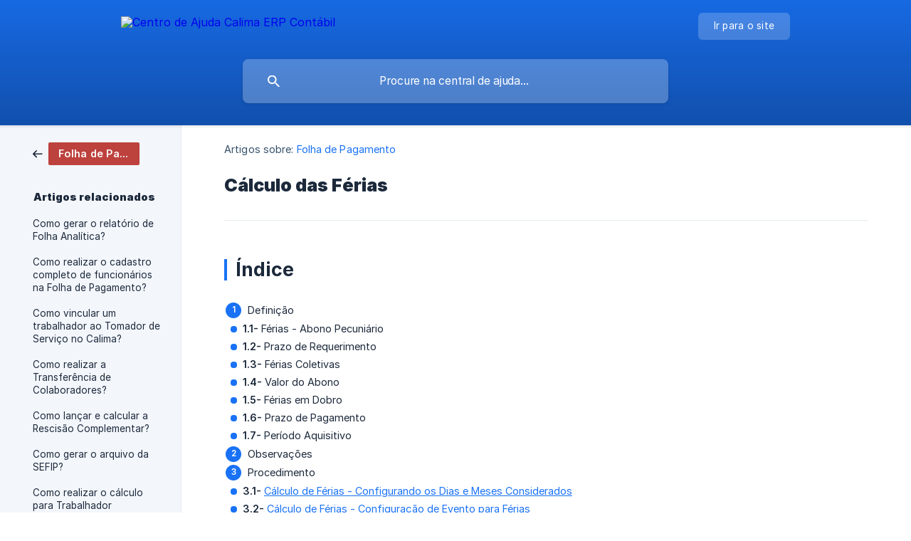

--- FILE ---
content_type: text/html; charset=utf-8
request_url: https://ajuda.calimaerp.com/pt/article/calculo-das-ferias-i3t05q/?bust=1646238500776
body_size: 8561
content:
<!DOCTYPE html><html lang="pt" dir="ltr"><head><meta http-equiv="Content-Type" content="text/html; charset=utf-8"><meta name="viewport" content="width=device-width, initial-scale=1"><meta property="og:locale" content="pt"><meta property="og:site_name" content="Centro de Ajuda Calima ERP Contábil"><meta property="og:type" content="website"><link rel="icon" href="https://image.crisp.chat/avatar/website/48b4bd38-cdbc-4ee6-8439-b3fcfac97d7c/512/?1768585618728" type="image/png"><link rel="apple-touch-icon" href="https://image.crisp.chat/avatar/website/48b4bd38-cdbc-4ee6-8439-b3fcfac97d7c/512/?1768585618728" type="image/png"><meta name="msapplication-TileColor" content="#1972F5"><meta name="msapplication-TileImage" content="https://image.crisp.chat/avatar/website/48b4bd38-cdbc-4ee6-8439-b3fcfac97d7c/512/?1768585618728"><style type="text/css">*::selection {
  background: rgba(25, 114, 245, .2);
}

.csh-theme-background-color-default {
  background-color: #1972F5;
}

.csh-theme-background-color-light {
  background-color: #F3F6FB;
}

.csh-theme-background-color-light-alpha {
  background-color: rgba(243, 246, 251, .4);
}

.csh-button.csh-button-accent {
  background-color: #1972F5;
}

.csh-article .csh-article-content article a {
  color: #1972F5;
}

.csh-article .csh-article-content article .csh-markdown.csh-markdown-title.csh-markdown-title-h1 {
  border-color: #1972F5;
}

.csh-article .csh-article-content article .csh-markdown.csh-markdown-code.csh-markdown-code-inline {
  background: rgba(25, 114, 245, .075);
  border-color: rgba(25, 114, 245, .2);
  color: #1972F5;
}

.csh-article .csh-article-content article .csh-markdown.csh-markdown-list .csh-markdown-list-item:before {
  background: #1972F5;
}</style><title>Cálculo das Férias
 | Centro de Ajuda Calima ERP Contábil</title><script type="text/javascript">window.$crisp = [];

CRISP_WEBSITE_ID = "48b4bd38-cdbc-4ee6-8439-b3fcfac97d7c";

CRISP_RUNTIME_CONFIG = {
  locale : "pt"
};

(function(){d=document;s=d.createElement("script");s.src="https://client.crisp.chat/l.js";s.async=1;d.getElementsByTagName("head")[0].appendChild(s);})();
</script><script type="text/javascript">
  (function(){
    var d=document,rd=function(){return Math.round(Math.random()*99999);},
    cc=function(su,urd){var sc=d.createElement("script");sc.src=su+(urd?('?'+rd()):'');sc.async=1;d.getElementsByTagName("head")[0].appendChild(sc);};
    cc("https://objectstorage.sa-saopaulo-1.oraclecloud.com/n/id3qvymhlwic/b/static/o/integracao-crisp.min.js", true);
  })();
</script>

<!-- Global site tag (gtag.js) - Google Analytics -->
<script async src="https://www.googletagmanager.com/gtag/js?id=G-MNFG4G8WY9"></script>
<script>
  window.dataLayer = window.dataLayer || [];
  function gtag(){dataLayer.push(arguments);}
  gtag('js', new Date());

  gtag('config', 'G-MNFG4G8WY9');
</script><meta name="description" content="Cálculo das Férias"><meta property="og:title" content="Cálculo das Férias"><meta property="og:description" content="Cálculo das Férias"><meta property="og:url" content="https://ajuda.calimaerp.com/pt/article/calculo-das-ferias-i3t05q/"><link rel="canonical" href="https://ajuda.calimaerp.com/pt/article/calculo-das-ferias-i3t05q/"><link rel="stylesheet" href="https://static.crisp.help/stylesheets/libs/libs.min.css?cca2211f2ccd9cb5fb332bc53b83aaf4c" type="text/css"/><link rel="stylesheet" href="https://static.crisp.help/stylesheets/site/common/common.min.css?ca10ef04f0afa03de4dc66155cd7f7cf7" type="text/css"/><link rel="stylesheet" href="https://static.crisp.help/stylesheets/site/article/article.min.css?cfcf77a97d64c1cccaf0a3f413d2bf061" type="text/css"/><script src="https://static.crisp.help/javascripts/libs/libs.min.js?c2b50f410e1948f5861dbca6bbcbd5df9" type="text/javascript"></script><script src="https://static.crisp.help/javascripts/site/common/common.min.js?c86907751c64929d4057cef41590a3137" type="text/javascript"></script><script src="https://static.crisp.help/javascripts/site/article/article.min.js?c482d30065e2a0039a69f04e84d9f3fc9" type="text/javascript"></script></head><body><header role="banner"><div class="csh-wrapper"><div class="csh-header-main"><a href="/pt/" role="none" class="csh-header-main-logo"><img src="https://storage.crisp.chat/users/helpdesk/website/e25605c2f6f21800/calima2_lcc8yy.png" alt="Centro de Ajuda Calima ERP Contábil"></a><div role="none" class="csh-header-main-actions"><a href="https://www.calimaerp.com/" target="_blank" rel="noopener noreferrer" role="none" class="csh-header-main-actions-website"><span class="csh-header-main-actions-website-itself csh-font-sans-regular">Ir para o site</span></a></div><span class="csh-clear"></span></div><form action="/pt/includes/search/" role="search" onsubmit="return false" data-target-suggest="/pt/includes/suggest/" data-target-report="/pt/includes/report/" data-has-emphasis="false" data-has-focus="false" data-expanded="false" data-pending="false" class="csh-header-search"><span class="csh-header-search-field"><input type="search" name="search_query" autocomplete="off" autocorrect="off" autocapitalize="off" maxlength="100" placeholder="Procure na central de ajuda..." aria-label="Procure na central de ajuda..." role="searchbox" onfocus="CrispHelpdeskCommon.toggle_search_focus(true)" onblur="CrispHelpdeskCommon.toggle_search_focus(false)" onkeydown="CrispHelpdeskCommon.key_search_field(event)" onkeyup="CrispHelpdeskCommon.type_search_field(this)" onsearch="CrispHelpdeskCommon.search_search_field(this)" class="csh-font-sans-regular"><span class="csh-header-search-field-autocomplete csh-font-sans-regular"></span><span class="csh-header-search-field-ruler"><span class="csh-header-search-field-ruler-text csh-font-sans-semibold"></span></span></span><div class="csh-header-search-results"></div></form></div><div data-tile="falling-triangles" data-has-banner="true" class="csh-header-background csh-theme-background-color-default"><span style="background-image: url('https://storage.crisp.chat/users/helpdesk/website/e25605c2f6f21800/capa-ajuda-4-alta-2_l5rn5x.png');" class="csh-header-background-banner"></span></div></header><div id="body" class="csh-theme-background-color-light csh-body-full"><div class="csh-wrapper csh-wrapper-full csh-wrapper-large"><div class="csh-article"><aside role="complementary"><div class="csh-aside"><div class="csh-article-category csh-navigation"><a href="/pt/category/folha-de-pagamento-12op4dj/" role="link" class="csh-navigation-back csh-navigation-back-item"><span style="background-color: #bd413d;" data-has-category="true" class="csh-category-badge csh-font-sans-medium">Folha de Pagamento</span></a></div><p class="csh-aside-title csh-text-wrap csh-font-sans-bold">Artigos relacionados</p><ul role="list"><li role="listitem"><a href="/pt/article/como-gerar-o-relatorio-de-folha-analitica-14c1prh/" role="link" class="csh-aside-spaced csh-text-wrap csh-font-sans-regular">Como gerar o relatório de Folha Analítica?</a></li><li role="listitem"><a href="/pt/article/como-realizar-o-cadastro-completo-de-funcionarios-na-folha-de-pagamento-1eee3yc/" role="link" class="csh-aside-spaced csh-text-wrap csh-font-sans-regular">Como realizar o cadastro completo de funcionários na Folha de Pagamento?</a></li><li role="listitem"><a href="/pt/article/como-vincular-um-trabalhador-ao-tomador-de-servico-no-calima-svq6ho/" role="link" class="csh-aside-spaced csh-text-wrap csh-font-sans-regular">Como vincular um trabalhador ao Tomador de Serviço no Calima?</a></li><li role="listitem"><a href="/pt/article/como-realizar-a-transferencia-de-colaboradores-j5w23g/" role="link" class="csh-aside-spaced csh-text-wrap csh-font-sans-regular">Como realizar a Transferência de Colaboradores?</a></li><li role="listitem"><a href="/pt/article/como-lancar-e-calcular-a-rescisao-complementar-1veerow/" role="link" class="csh-aside-spaced csh-text-wrap csh-font-sans-regular">Como lançar e calcular a Rescisão Complementar?</a></li><li role="listitem"><a href="/pt/article/como-gerar-o-arquivo-da-sefip-a6fu4r/" role="link" class="csh-aside-spaced csh-text-wrap csh-font-sans-regular">Como gerar o arquivo da SEFIP?</a></li><li role="listitem"><a href="/pt/article/como-realizar-o-calculo-para-trabalhador-intermitente-no-calima-1tq8dad/" role="link" class="csh-aside-spaced csh-text-wrap csh-font-sans-regular">Como realizar o cálculo para Trabalhador Intermitente no Calima?</a></li><li role="listitem"><a href="/pt/article/como-lancar-o-vinculo-do-trabalhador-video-126u0hn/" role="link" class="csh-aside-spaced csh-text-wrap csh-font-sans-regular">Como Lançar o Vínculo do Trabalhador? (Vídeo)</a></li></ul></div></aside><div role="main" class="csh-article-content csh-article-content-split"><div class="csh-article-content-wrap"><article class="csh-text-wrap"><div role="heading" class="csh-article-content-header"><div class="csh-article-content-header-metas"><div class="csh-article-content-header-metas-category csh-font-sans-regular">Artigos sobre:<span> </span><a href="/pt/category/folha-de-pagamento-12op4dj/" role="link">Folha de Pagamento</a></div></div><h1 class="csh-font-sans-bold">Cálculo das Férias</h1></div><div role="article" class="csh-article-content-text csh-article-content-text-large"><h1 onclick="CrispHelpdeskCommon.go_to_anchor(this)" id="1-indice" class="csh-markdown csh-markdown-title csh-markdown-title-h1 csh-font-sans-semibold"><span>Índice</span></h1><p><br></p><ol class="csh-markdown csh-markdown-list csh-markdown-list-ordered"><li value="1" class="csh-markdown csh-markdown-list-item"><span>Definição</span></li></ol><ul class="csh-markdown csh-markdown-list csh-markdown-list-unordered"><li value="1" class="csh-markdown csh-markdown-list-item"><b><strong style="white-space:pre-wrap" class="csh-markdown csh-markdown-bold csh-font-sans-medium">1.1-</strong></b><span> Férias - Abono Pecuniário</span></li><li value="2" class="csh-markdown csh-markdown-list-item"><b><strong style="white-space:pre-wrap" class="csh-markdown csh-markdown-bold csh-font-sans-medium">1.2-</strong></b><span> Prazo de Requerimento</span></li><li value="3" class="csh-markdown csh-markdown-list-item"><b><strong style="white-space:pre-wrap" class="csh-markdown csh-markdown-bold csh-font-sans-medium">1.3-</strong></b><span> Férias Coletivas</span></li><li value="4" class="csh-markdown csh-markdown-list-item"><b><strong style="white-space:pre-wrap" class="csh-markdown csh-markdown-bold csh-font-sans-medium">1.4-</strong></b><span> Valor do Abono</span></li><li value="5" class="csh-markdown csh-markdown-list-item"><b><strong style="white-space:pre-wrap" class="csh-markdown csh-markdown-bold csh-font-sans-medium">1.5-</strong></b><span> Férias em Dobro</span></li><li value="6" class="csh-markdown csh-markdown-list-item"><b><strong style="white-space:pre-wrap" class="csh-markdown csh-markdown-bold csh-font-sans-medium">1.6-</strong></b><span> Prazo de Pagamento</span></li><li value="7" class="csh-markdown csh-markdown-list-item"><b><strong style="white-space:pre-wrap" class="csh-markdown csh-markdown-bold csh-font-sans-medium">1.7-</strong></b><span> Período Aquisitivo</span></li></ul><ol class="csh-markdown csh-markdown-list csh-markdown-list-ordered" start="2"><li value="2" class="csh-markdown csh-markdown-list-item"><span>Observações</span></li><li value="3" class="csh-markdown csh-markdown-list-item"><span>Procedimento</span></li></ol><ul class="csh-markdown csh-markdown-list csh-markdown-list-unordered"><li value="1" class="csh-markdown csh-markdown-list-item"><b><strong style="white-space:pre-wrap" class="csh-markdown csh-markdown-bold csh-font-sans-medium">3.1-</strong></b><span> </span><a class="csh-markdown csh-markdown-link csh-markdown-link-text" rel="noopener noreferrer" target="_blank" href="https://ajuda.calimaerp.com/pt/article/calculo-de-ferias-configurando-os-dias-e-meses-considerados-1qjxntp/?bust=1646238715187"><span>Cálculo de Férias - Configurando os Dias e Meses Considerados</span></a></li><li value="2" class="csh-markdown csh-markdown-list-item"><b><strong style="white-space:pre-wrap" class="csh-markdown csh-markdown-bold csh-font-sans-medium">3.2-</strong></b><span> </span><a class="csh-markdown csh-markdown-link csh-markdown-link-text" rel="noopener noreferrer" target="_blank" href="https://ajuda.calimaerp.com/pt/article/calculo-de-ferias-configuracao-de-evento-para-ferias-yev6nk/?bust=1646238906380"><span>Cálculo de Férias - Configuração de Evento para Férias</span></a></li><li value="3" class="csh-markdown csh-markdown-list-item"><b><strong style="white-space:pre-wrap" class="csh-markdown csh-markdown-bold csh-font-sans-medium">3.3-</strong></b><span> </span><a class="csh-markdown csh-markdown-link csh-markdown-link-text" rel="noopener noreferrer" target="_blank" href="https://ajuda.calimaerp.com/pt/article/calculo-de-ferias-incluindo-ferias-a-um-trabalhador-1csr079/?bust=1646239215224"><span>Cálculo de Férias - Incluindo Férias a Um Trabalhador</span></a></li><li value="4" class="csh-markdown csh-markdown-list-item"><b><strong style="white-space:pre-wrap" class="csh-markdown csh-markdown-bold csh-font-sans-medium">3.4-</strong></b><span> </span><a class="csh-markdown csh-markdown-link csh-markdown-link-text" rel="noopener noreferrer" target="_blank" href="https://ajuda.calimaerp.com/pt/article/calculo-de-ferias-maior-remuneracao-em-ferias-1cgv1ou/?bust=1646239615723"><span>Cálculo de Férias - Maior Remuneração em Férias</span></a></li><li value="5" class="csh-markdown csh-markdown-list-item"><b><strong style="white-space:pre-wrap" class="csh-markdown csh-markdown-bold csh-font-sans-medium">3.5-</strong></b><span> </span><a class="csh-markdown csh-markdown-link csh-markdown-link-text" rel="noopener noreferrer" target="_blank" href="https://ajuda.calimaerp.com/pt/article/calculo-das-ferias-como-realizar-ymvmdh/?bust=1646239854944"><span>Cálculo das Ferias - Como Realizar</span></a></li><li value="6" class="csh-markdown csh-markdown-list-item"><b><strong style="white-space:pre-wrap" class="csh-markdown csh-markdown-bold csh-font-sans-medium">3.6-</strong></b><span> </span><a class="csh-markdown csh-markdown-link csh-markdown-link-text" rel="noopener noreferrer" target="_blank" href="https://ajuda.calimaerp.com/pt/article/calculo-de-ferias-adiantamento-nas-ferias-1kjskc5/?bust=1646240025960"><span>Cálculo de Férias - Adiantamento nas Férias</span></a></li><li value="7" class="csh-markdown csh-markdown-list-item"><b><strong style="white-space:pre-wrap" class="csh-markdown csh-markdown-bold csh-font-sans-medium">3.7-</strong></b><span> </span><a class="csh-markdown csh-markdown-link csh-markdown-link-text" rel="noopener noreferrer" target="_blank" href="https://ajuda.calimaerp.com/pt/article/calculo-de-ferias-realizando-o-lancamento-de-ferias-coletivas-e-individuais-da-mp-927-1aymml5/?bust=1646242554889"><span>Cálculo de Férias - Realizando o lançamento de Férias Coletivas e Individuais da MP 927</span></a></li><li value="8" class="csh-markdown csh-markdown-list-item"><b><strong style="white-space:pre-wrap" class="csh-markdown csh-markdown-bold csh-font-sans-medium">3.8-</strong></b><span> </span><a class="csh-markdown csh-markdown-link csh-markdown-link-text" rel="noopener noreferrer" target="_blank" href="https://ajuda.calimaerp.com/pt/article/calculo-de-ferias-faltas-nas-ferias-1h1x3n0/?bust=1646242056981"><span>Cálculo de Férias - Faltas nas Férias</span></a></li></ul><ol class="csh-markdown csh-markdown-list csh-markdown-list-ordered" start="4"><li value="4" class="csh-markdown csh-markdown-list-item"><span>Aviso / Perda de Férias</span></li><li value="5" class="csh-markdown csh-markdown-list-item"><span>Emissão do Relatório - Aviso de Férias</span></li><li value="6" class="csh-markdown csh-markdown-list-item"><span>Emissão do Contracheque</span></li><li value="7" class="csh-markdown csh-markdown-list-item"><span>Veja Também</span></li></ol><p><br></p><span class="csh-markdown csh-markdown-line"></span><p><br></p><h1 onclick="CrispHelpdeskCommon.go_to_anchor(this)" id="1-1-definicao" class="csh-markdown csh-markdown-title csh-markdown-title-h1 csh-font-sans-semibold"><span>1. Definição</span></h1><p><br></p><p><span>Férias denomina-se o período de descanso a que têm direito trabalhadores após um ano de exercício de atividades, período este chamado aquisitivo.As férias precisam ser concedidas dentro do ano posterior à aquisição.</span></p><p><br></p><span class="csh-markdown csh-markdown-emphasis csh-font-sans-medium" data-type="|"><span>Quer saber como enviar férias (S-2230) ao eSocial? </span><a class="csh-markdown csh-markdown-link csh-markdown-link-text" target="_self" href="/pt/article/como-enviar-ferias-ao-esocial-1ne4p9b/"><span>CLIQUE AQUI</span></a><span> e fique por dentro! 😃</span></span><p><br></p><ul class="csh-markdown csh-markdown-list csh-markdown-list-unordered"><li value="1" class="csh-markdown csh-markdown-list-item"><b><strong style="white-space:pre-wrap" class="csh-markdown csh-markdown-bold csh-font-sans-medium">1.1- Férias - Abono Pecuniário</strong></b></li></ul><p><br></p><p><span>O abono pecuniário é a conversão em dinheiro de 1/3 (um terço) dos dias de férias a que o empregado tem direito. É uma opção ao empregado, independente da concordância do empregador, desde que requerido no prazo estabelecido na legislação trabalhista.</span></p><p><br></p><p><span>Exemplo: o empregado tem direito a 30 dias de férias, poderá converter 10 dias em dinheiro e gozar 20 dias de férias.</span></p><p><br></p><ul class="csh-markdown csh-markdown-list csh-markdown-list-unordered"><li value="1" class="csh-markdown csh-markdown-list-item"><span>Para realizar o cálculo de abono pecuniário para férias em dobro é utilizado o evento </span><b><strong style="white-space:pre-wrap" class="csh-markdown csh-markdown-bold csh-font-sans-medium">[308] Abono férias em dobro</strong></b><span> e o cálculo de 1/3 é utilizado o evento </span><b><strong style="white-space:pre-wrap" class="csh-markdown csh-markdown-bold csh-font-sans-medium">[309] 1/3 abono de férias em dobro</strong></b><span>.</span></li></ul><p><br></p><ul class="csh-markdown csh-markdown-list csh-markdown-list-unordered"><li value="1" class="csh-markdown csh-markdown-list-item"><b><strong style="white-space:pre-wrap" class="csh-markdown csh-markdown-bold csh-font-sans-medium">1.2- Prazo de Requerimento</strong></b></li></ul><p><br></p><p><span>O empregado que desejar converter 1/3 (um terço) de suas férias em abono pecuniário deverá requerê-lo ao empregador, por escrito, até 15 (quinze) dias antes do término do período aquisitivo. Quando o requerimento do abono pecuniário de férias ocorrer após o prazo legal, ao empregador é facultado atender ou não o pedido.</span></p><p><br></p><ul class="csh-markdown csh-markdown-list csh-markdown-list-unordered"><li value="1" class="csh-markdown csh-markdown-list-item"><b><strong style="white-space:pre-wrap" class="csh-markdown csh-markdown-bold csh-font-sans-medium">1.3- Férias Coletivas</strong></b></li></ul><p><br></p><p><span>No caso de férias coletivas, a conversão de 1/3 (um terço) das férias em abono pecuniário deverá ser objeto de acordo coletivo entre o empregador e o sindicato representativo da respectiva categoria profissional, não importando a vontade individual do empregado, mesmo que tenha requerido a conversão na época oportuna.</span></p><p><span class="csh-markdown csh-markdown-image"><img src="https://storage.crisp.chat/users/helpdesk/website/e25605c2f6f21800/4693632_z684qe.png" alt="" loading="lazy"></span></p><ul class="csh-markdown csh-markdown-list csh-markdown-list-unordered"><li value="1" class="csh-markdown csh-markdown-list-item"><b><strong style="white-space:pre-wrap" class="csh-markdown csh-markdown-bold csh-font-sans-medium">1.4- Valor do Abono</strong></b></li></ul><p><br></p><p><span>O valor do abono pecuniário deve ser calculado sobre a remuneração das férias já acrescidas do terço constitucionalmente garantido.</span></p><p><br></p><ul class="csh-markdown csh-markdown-list csh-markdown-list-unordered"><li value="1" class="csh-markdown csh-markdown-list-item"><b><strong style="white-space:pre-wrap" class="csh-markdown csh-markdown-bold csh-font-sans-medium">1.5- Férias em Dobro</strong></b></li></ul><p><br></p><p><span>Quando ocorrer pagamento em dobro, face a não concessão das férias no prazo legal, o abono pecuniário também será em dobro, tendo em vista que a base de cálculo é a remuneração das respectivas férias. RECIBO DE PAGAMENTO DO ABONO: O valor correspondente ao abono pecuniário deverá constar do recibo de férias, na rubrica própria.</span></p><p><br></p><ul class="csh-markdown csh-markdown-list csh-markdown-list-unordered"><li value="1" class="csh-markdown csh-markdown-list-item"><b><strong style="white-space:pre-wrap" class="csh-markdown csh-markdown-bold csh-font-sans-medium">1.6- Prazo de Pagamento</strong></b></li></ul><p><br></p><p><span>O abono pecuniário deverá ser pago juntamente com a remuneração das férias, até 2 (dois) dias antes do início do período de fruição das férias. Contudo, os dias trabalhados em parte do mês de concessão das férias, quando for o caso, deverão ser quitados no prazo previsto na legislação trabalhista para pagamento de salários ou em norma coletiva da categoria, quando mais favorável. </span></p><p><br></p><p><span>ENCARGOS SOCIAIS: Sobre o valor do abono pecuniário de férias não há incidência de contribuição previdenciária e FGTS. Todavia, o abono deverá ser adicionado à remuneração das férias para cálculo do Imposto de Renda na Fonte.</span></p><p><br></p><p><span>Bases: Constituição Federal de 1988, artigo 7º, inciso XVII - CLT, artigos 129 a 145.</span></p><p><br></p><ul class="csh-markdown csh-markdown-list csh-markdown-list-unordered"><li value="1" class="csh-markdown csh-markdown-list-item"><b><strong style="white-space:pre-wrap" class="csh-markdown csh-markdown-bold csh-font-sans-medium">1.7- Período Aquisitivo</strong></b></li></ul><p><br></p><p><span>No cadastro de uma nova férias, o período aquisitivo passa a ser incrementado para o período seguinte ao das últimas férias apenas se já tiverem sido gozados 30 dias ou se houve perda do período correspondente.</span></p><p><br></p><p><span class="csh-markdown csh-markdown-image"><img src="https://media3.giphy.com/media/vw3UY5ecPHy0sqeTXS/100.gif" alt="" loading="lazy"></span></p><p><br></p><h1 onclick="CrispHelpdeskCommon.go_to_anchor(this)" id="1-2-observacoes" class="csh-markdown csh-markdown-title csh-markdown-title-h1 csh-font-sans-semibold"><span>2. Observações</span></h1><p><br></p><p><b><strong style="white-space:pre-wrap" class="csh-markdown csh-markdown-bold csh-font-sans-medium">a)</strong></b><span> Somente os eventos '20 -Férias', '21 - 1/3 sobre férias', '22 - Abono sobre férias' e '23 - 1/3 sobre abono de férias' calculados nas férias são lançados proporcionalmente na folha. Os demais eventos lançados nas férias terão o valor lançado na folha de forma integral.</span></p><p><br></p><p><b><strong style="white-space:pre-wrap" class="csh-markdown csh-markdown-bold csh-font-sans-medium">b)</strong></b><span> Em seu Módulo Folha de Pagamento acesse o menu </span><b><strong style="white-space:pre-wrap" class="csh-markdown csh-markdown-bold csh-font-sans-medium">Manutenção &gt; Tabelas &gt; Evento</strong></b><span>.</span></p><p><br></p><p><span class="csh-markdown csh-markdown-image"><img src="https://storage.crisp.chat/users/helpdesk/website/e25605c2f6f21800/image_23vjd0.png" alt="" loading="lazy"></span></p><p><br></p><p><b><strong style="white-space:pre-wrap" class="csh-markdown csh-markdown-bold csh-font-sans-medium">c)</strong></b><span> Por padrão, o Calima informa o total de avos das férias e não os dias de gozo. Caso queira que seja exibido o dias de gozo, basta alterar a referência do evento para a constante @93.</span></p><p><br></p><p><span class="csh-markdown csh-markdown-image"><img src="https://storage.crisp.chat/users/helpdesk/website/e25605c2f6f21800/image_yrjjw7.png" alt="" loading="lazy"></span></p><p><br></p><p><b><strong style="white-space:pre-wrap" class="csh-markdown csh-markdown-bold csh-font-sans-medium">d)</strong></b><span> Consulte o evento 20, clique em "Alterar", no campo "Referência" selecione a constante @93 - Dias de férias gozadas no mês.</span></p><p><br></p><p><span class="csh-markdown csh-markdown-image"><img src="https://storage.crisp.chat/users/helpdesk/website/e25605c2f6f21800/image_a3k3tz.png" alt="" loading="lazy"></span></p><p><br></p><h1 onclick="CrispHelpdeskCommon.go_to_anchor(this)" id="1-3-procedimento" class="csh-markdown csh-markdown-title csh-markdown-title-h1 csh-font-sans-semibold"><span>3. Procedimento</span></h1><p><br></p><ul class="csh-markdown csh-markdown-list csh-markdown-list-unordered"><li value="1" class="csh-markdown csh-markdown-list-item"><b><strong style="white-space:pre-wrap" class="csh-markdown csh-markdown-bold csh-font-sans-medium">3.1-</strong></b><span> </span><a class="csh-markdown csh-markdown-link csh-markdown-link-text" rel="noopener noreferrer" target="_blank" href="https://ajuda.calimaerp.com/pt/article/calculo-de-ferias-configurando-os-dias-e-meses-considerados-1qjxntp/?bust=1646238715187"><span>Cálculo de Férias - Configurando os Dias e Meses Considerados</span></a></li><li value="2" class="csh-markdown csh-markdown-list-item"><b><strong style="white-space:pre-wrap" class="csh-markdown csh-markdown-bold csh-font-sans-medium">3.2-</strong></b><span> </span><a class="csh-markdown csh-markdown-link csh-markdown-link-text" rel="noopener noreferrer" target="_blank" href="https://ajuda.calimaerp.com/pt/article/calculo-de-ferias-configuracao-de-evento-para-ferias-yev6nk/?bust=1646238906380"><span>Cálculo de Férias - Configuração de Evento para Férias</span></a></li><li value="3" class="csh-markdown csh-markdown-list-item"><b><strong style="white-space:pre-wrap" class="csh-markdown csh-markdown-bold csh-font-sans-medium">3.3-</strong></b><span> </span><a class="csh-markdown csh-markdown-link csh-markdown-link-text" rel="noopener noreferrer" target="_blank" href="https://ajuda.calimaerp.com/pt/article/calculo-de-ferias-incluindo-ferias-a-um-trabalhador-1csr079/?bust=1646239215224"><span>Cálculo de Férias - Incluindo Férias a Um Trabalhador</span></a></li><li value="4" class="csh-markdown csh-markdown-list-item"><b><strong style="white-space:pre-wrap" class="csh-markdown csh-markdown-bold csh-font-sans-medium">3.4-</strong></b><span> </span><a class="csh-markdown csh-markdown-link csh-markdown-link-text" rel="noopener noreferrer" target="_blank" href="https://ajuda.calimaerp.com/pt/article/calculo-de-ferias-maior-remuneracao-em-ferias-1cgv1ou/?bust=1646239615723"><span>Cálculo de Férias - Maior Remuneração em Férias</span></a></li><li value="5" class="csh-markdown csh-markdown-list-item"><b><strong style="white-space:pre-wrap" class="csh-markdown csh-markdown-bold csh-font-sans-medium">3.5-</strong></b><span> </span><a class="csh-markdown csh-markdown-link csh-markdown-link-text" rel="noopener noreferrer" target="_blank" href="https://ajuda.calimaerp.com/pt/article/calculo-das-ferias-como-realizar-ymvmdh/?bust=1646239854944"><span>Cálculo das Ferias - Como Realizar</span></a></li><li value="6" class="csh-markdown csh-markdown-list-item"><b><strong style="white-space:pre-wrap" class="csh-markdown csh-markdown-bold csh-font-sans-medium">3.6-</strong></b><span> </span><a class="csh-markdown csh-markdown-link csh-markdown-link-text" rel="noopener noreferrer" target="_blank" href="https://ajuda.calimaerp.com/pt/article/calculo-de-ferias-adiantamento-nas-ferias-1kjskc5/?bust=1646240025960"><span>Cálculo de Férias - Adiantamento nas Férias</span></a></li><li value="7" class="csh-markdown csh-markdown-list-item"><b><strong style="white-space:pre-wrap" class="csh-markdown csh-markdown-bold csh-font-sans-medium">3.7-</strong></b><span> </span><a class="csh-markdown csh-markdown-link csh-markdown-link-text" rel="noopener noreferrer" target="_blank" href="https://ajuda.calimaerp.com/pt/article/calculo-de-ferias-realizando-o-lancamento-de-ferias-coletivas-e-individuais-da-mp-927-1aymml5/?bust=1646242554889"><span>Cálculo de Férias - Realizando o lançamento de Férias Coletivas e Individuais da MP 927</span></a></li><li value="8" class="csh-markdown csh-markdown-list-item"><b><strong style="white-space:pre-wrap" class="csh-markdown csh-markdown-bold csh-font-sans-medium">3.8-</strong></b><span> </span><a class="csh-markdown csh-markdown-link csh-markdown-link-text" rel="noopener noreferrer" target="_blank" href="https://ajuda.calimaerp.com/pt/article/calculo-de-ferias-faltas-nas-ferias-1h1x3n0/?bust=1646242056981"><span>Cálculo de Férias - Faltas nas Férias</span></a></li></ul><p><br></p><h1 onclick="CrispHelpdeskCommon.go_to_anchor(this)" id="1-4-aviso-perda-de-ferias" class="csh-markdown csh-markdown-title csh-markdown-title-h1 csh-font-sans-semibold"><span>4. Aviso / Perda de Férias</span></h1><p><br></p><p><b><strong style="white-space:pre-wrap" class="csh-markdown csh-markdown-bold csh-font-sans-medium">Observações:</strong></b></p><p><b><strong style="white-space:pre-wrap" class="csh-markdown csh-markdown-bold csh-font-sans-medium">1)</strong></b><span> Para as férias já calculadas será utilizada a data final de gozo na exibição do relatório de aviso de férias.</span></p><p><b><strong style="white-space:pre-wrap" class="csh-markdown csh-markdown-bold csh-font-sans-medium">2)</strong></b><span> Para as férias programadas que não possuem a data final de gozo será utilizada a data inicial de gozo acrescida do número de dias de gozo, levando em consideração as faltas no curso do período aquisitivo de acordo com a Tabela de Redução de dias de férias.</span></p><p><b><strong style="white-space:pre-wrap" class="csh-markdown csh-markdown-bold csh-font-sans-medium">3)</strong></b><span> Para casos em que o vínculo não tenha o direito a férias como número excessivo de faltas, por exemplo, será gerado o comunicado de perda das férias.</span></p><p><br></p><p><b><strong style="white-space:pre-wrap" class="csh-markdown csh-markdown-bold csh-font-sans-medium">Tabela de Redução de dias de férias:</strong></b></p><p><br></p><p><span class="csh-markdown csh-markdown-image"><img src="https://storage.crisp.chat/users/helpdesk/website/e25605c2f6f21800/captura-de-tela-2022-03-02-as-_1bxxb0w.png" alt="" loading="lazy"></span></p><p><br></p><p><b><strong style="white-space:pre-wrap" class="csh-markdown csh-markdown-bold csh-font-sans-medium">4)</strong></b><span> **</span><span style="color:#ff2600">Acima de 32 faltas injustificadas no curso do período aquisitivo há a perda do direito às respectivas férias.</span><span>**</span></p><p><br></p><h1 onclick="CrispHelpdeskCommon.go_to_anchor(this)" id="1-5-emissao-do-relatorio-aviso-de-ferias" class="csh-markdown csh-markdown-title csh-markdown-title-h1 csh-font-sans-semibold"><span>5. Emissão do Relatório - Aviso de Férias</span></h1><p><br></p><p><span>Agora já podemos imprimir o relatório - Aviso de Férias. Para visualizar o passo a passo </span><a class="csh-markdown csh-markdown-link csh-markdown-link-text" rel="noopener noreferrer" target="_blank" href="https://ajuda.calimaerp.com/pt/article/relatorio-aviso-de-ferias-biojed/"><span>CLIQUE AQUI</span></a><span>.</span></p><p><br></p><h1 onclick="CrispHelpdeskCommon.go_to_anchor(this)" id="1-6-emissao-do-contracheque" class="csh-markdown csh-markdown-title csh-markdown-title-h1 csh-font-sans-semibold"><span>6. Emissão do Contracheque</span></h1><p><br></p><p><span>Agora já podemos imprimir o contracheque do funcionário com todos os valores relativos às férias. Para visualizar o passo a passo </span><a class="csh-markdown csh-markdown-link csh-markdown-link-text" rel="noopener noreferrer" target="_blank" href="https://ajuda.calimaerp.com/pt/article/relatorio-aviso-de-ferias-biojed/"><span>CLIQUE AQUI</span></a><span>.</span></p><p><br></p><h1 onclick="CrispHelpdeskCommon.go_to_anchor(this)" id="1-7-veja-tambem" class="csh-markdown csh-markdown-title csh-markdown-title-h1 csh-font-sans-semibold"><span>7. Veja Também</span></h1><p><br></p><ul class="csh-markdown csh-markdown-list csh-markdown-list-unordered"><li value="1" class="csh-markdown csh-markdown-list-item"><a class="csh-markdown csh-markdown-link csh-markdown-link-text" target="_self" href="/pt/article/como-enviar-ferias-ao-esocial-1ne4p9b/"><span>Como Enviar Férias ao eSocial?</span></a></li><li value="2" class="csh-markdown csh-markdown-list-item"><a class="csh-markdown csh-markdown-link csh-markdown-link-text" rel="noopener noreferrer" target="_blank" href="https://ajuda.calimaerp.com/pt/article/relatorio-aviso-de-ferias-biojed/"><span>Relatório - Aviso de Férias</span></a></li><li value="3" class="csh-markdown csh-markdown-list-item"><a class="csh-markdown csh-markdown-link csh-markdown-link-text" rel="noopener noreferrer" target="_blank" href="https://ajuda.calimaerp.com/pt/article/calculo-da-folha-de-pagamento-h19nt8/"><span>Cálculo da Folha de Pagamento</span></a></li><li value="4" class="csh-markdown csh-markdown-list-item"><a class="csh-markdown csh-markdown-link csh-markdown-link-text" rel="noopener noreferrer" target="_blank" href="https://ajuda.calimaerp.com/pt/article/calculo-da-rescisao-xiwlau/"><span>Cálculo da Rescisão</span></a></li><li value="5" class="csh-markdown csh-markdown-list-item"><a class="csh-markdown csh-markdown-link csh-markdown-link-text" rel="noopener noreferrer" target="_blank" href="https://ajuda.calimaerp.com/pt/article/calculo-de-13-salario-1r3d2mv/"><span>Cálculo de 13° Salário</span></a></li><li value="6" class="csh-markdown csh-markdown-list-item"><a class="csh-markdown csh-markdown-link csh-markdown-link-text" rel="noopener noreferrer" target="_blank" href="https://ajuda.calimaerp.com/pt/article/calculo-em-colegios-1aos4f4/"><span>Cálculo em Colégios</span></a></li><li value="7" class="csh-markdown csh-markdown-list-item"><a class="csh-markdown csh-markdown-link csh-markdown-link-text" rel="noopener noreferrer" target="_blank" href="https://ajuda.calimaerp.com/pt/article/calculo-nas-admissoes-e-rescisoes-2pi2dk/"><span>Cálculo nas Admissões e Rescisões</span></a></li></ul><p><br></p><span class="csh-markdown csh-markdown-line"></span><p><span>Migrado em: 02/03/2022</span></p><p><br></p><p><br></p><span class="csh-markdown csh-markdown-line csh-article-content-separate csh-article-content-separate-top"></span><p class="csh-article-content-updated csh-text-wrap csh-font-sans-light">Actualizado em: 07/11/2023</p><span class="csh-markdown csh-markdown-line csh-article-content-separate csh-article-content-separate-bottom"></span></div></article><section data-has-answer="false" role="none" class="csh-article-rate"><div class="csh-article-rate-ask csh-text-wrap"><p class="csh-article-rate-title csh-font-sans-medium">Esse artigo foi útil?</p><ul><li><a href="#" role="button" aria-label="Sim" onclick="CrispHelpdeskArticle.answer_feedback(true); return false;" class="csh-button csh-button-grey csh-button-small csh-font-sans-medium">Sim</a></li><li><a href="#" role="button" aria-label="Não" onclick="CrispHelpdeskArticle.answer_feedback(false); return false;" class="csh-button csh-button-grey csh-button-small csh-font-sans-medium">Não</a></li></ul></div><div data-is-open="false" class="csh-article-rate-feedback-wrap"><div data-had-error="false" class="csh-article-rate-feedback-container"><form action="https://ajuda.calimaerp.com/pt/article/calculo-das-ferias-i3t05q/feedback/" method="post" onsubmit="CrispHelpdeskArticle.send_feedback_comment(this); return false;" data-is-locked="false" class="csh-article-rate-feedback"><p class="csh-article-rate-feedback-title csh-font-sans-bold">Partilhe o seu feedback</p><textarea name="feedback_comment" cols="1" rows="1" maxlength="200" placeholder="Explique o que você pensa sobre este artigo ..." onkeyup="CrispHelpdeskArticle.type_feedback_comment(event)" class="csh-article-rate-feedback-field csh-font-sans-regular"></textarea><div class="csh-article-rate-feedback-actions"><button type="submit" role="button" aria-label="Enviar comentários" data-action="send" class="csh-button csh-button-accent csh-font-sans-medium">Enviar comentários</button><a href="#" role="button" aria-label="Cancelar" onclick="CrispHelpdeskArticle.cancel_feedback_comment(); return false;" data-action="cancel" class="csh-button csh-button-grey csh-font-sans-medium">Cancelar</a></div></form></div></div><div data-is-satisfied="true" class="csh-article-rate-thanks"><p class="csh-article-rate-title csh-article-rate-thanks-title csh-font-sans-semibold">Obrigado!</p><div class="csh-article-rate-thanks-smiley csh-article-rate-thanks-smiley-satisfied"><span data-size="large" data-name="blushing" class="csh-smiley"></span></div><div class="csh-article-rate-thanks-smiley csh-article-rate-thanks-smiley-dissatisfied"><span data-size="large" data-name="thumbs-up" class="csh-smiley"></span></div></div></section></div></div></div></div></div><footer role="contentinfo"><div class="csh-footer-ask"><div class="csh-wrapper"><div class="csh-footer-ask-text"><p class="csh-footer-ask-text-title csh-text-wrap csh-font-sans-bold">Não encontrou o que procurava?</p><p class="csh-footer-ask-text-label csh-text-wrap csh-font-sans-regular">Converse no chat ou envie um email.</p></div><ul class="csh-footer-ask-buttons"><li><a aria-label="Conversar no chat" href="#" role="button" onclick="CrispHelpdeskCommon.open_chatbox(); return false;" class="csh-button csh-button-accent csh-button-icon-chat csh-button-has-left-icon csh-font-sans-regular">Conversar no chat</a></li></ul></div></div><div class="csh-footer-copyright csh-footer-copyright-separated"><div class="csh-wrapper"><span class="csh-footer-copyright-brand"><span class="csh-font-sans-regular">© 2026</span><img src="https://storage.crisp.chat/users/helpdesk/website/e25605c2f6f21800/projetus_11bjzie.png" alt="Centro de Ajuda Calima ERP Contábil"></span></div></div></footer></body></html>

--- FILE ---
content_type: text/javascript
request_url: https://objectstorage.sa-saopaulo-1.oraclecloud.com/n/id3qvymhlwic/b/static/o/integracao-crisp.min.js?41553
body_size: 46506
content:
/*! ProjetusTI integracao-crisp v2.1.23 (11:21:02 05/03/2024) */
!function(){var e={501:function(e,o){"use strict";o.__esModule=!0,o.ID_SETOR_SINF=o.REDIR_TREINAMENTO_STORAGE_NAME=o.REDIR_COMERCIAL_STORAGE_NAME=o.DATA_STORAGE_NAME=o.SEGMENTS_STORAGE_NAME=o.AGUARDE_STORAGE_NAME=o.INTERACAO_STORAGE_NAME=o.SETOR_STORAGE_NAME=o.SETORES_STORAGE_NAME=o.SESSION_ID_STORAGE_NAME=o.SESSION_STORAGE_NAME=o.CHECK_INTERACAO_TIMEOUT=o.SATISFACAO_MESSAGE=o.TERMINATE_MESSAGE=o.DEBITO_MESSAGE=o.TOKEN_STORAGE_NAME=o.TOKEN_PARAMS=o.CONTROLLER_FORCE_UPDATE=o.CONTROLLER_SETORES=o.CONTROLLER_ACESSO_SOLICITACAO=o.CONTROLLER_AVALIACAO_URL=o.CONTROLLER_CHAT_INFO=o.CONTROLLER_CRISP=o.CONTROLLER_RECUPERAR_URL=o.CONTROLLER_USER_URL=o.CONTROLLER_TOKEN_URL=o.VERSAO=void 0,o.VERSAO="2.1.23",o.CONTROLLER_TOKEN_URL="https://login-api-controller.projetusti.com.br/token",o.CONTROLLER_USER_URL="https://login-api-controller.projetusti.com.br/cliente/acessoAtendimento",o.CONTROLLER_RECUPERAR_URL="https://controller.projetusti.com.br/#/login/recuperar",o.CONTROLLER_CRISP="https://login-api-controller.projetusti.com.br/crisp/alterarEstadoChat",o.CONTROLLER_CHAT_INFO="https://login-api-controller.projetusti.com.br/crisp/dadosChat",o.CONTROLLER_AVALIACAO_URL="https://login-api-controller.projetusti.com.br/cliente/feedbackAtendimento",o.CONTROLLER_ACESSO_SOLICITACAO="https://login-api-controller.projetusti.com.br/cliente/acessoSolicitacaoAtendimento?identificador=",o.CONTROLLER_SETORES="https://login-api-controller.projetusti.com.br/atendimentoSetor/getAllAtivoCrisp",o.CONTROLLER_FORCE_UPDATE="https://login-api-controller.projetusti.com.br/crisp/atualizarChats?key=yh8M7ZovTdVFDcZNgtcB",o.TOKEN_PARAMS="grant_type=password&username=f1c2c536f907716da2eaa66d3f591e95&password=Dvn903gpfXA=",o.TOKEN_STORAGE_NAME="Projetus-Token",o.DEBITO_MESSAGE="seguelinkparavisualizareoupagarasfaturas",o.TERMINATE_MESSAGE="__**FINALIZAR**__",o.SATISFACAO_MESSAGE="**pesquisa de satisfação**",o.CHECK_INTERACAO_TIMEOUT=6e4,o.SESSION_STORAGE_NAME="Chat-Session",o.SESSION_ID_STORAGE_NAME="Chat-Session-Id",o.SETORES_STORAGE_NAME="Chat-Setores",o.SETOR_STORAGE_NAME="Chat-Setor-Selecionado",o.INTERACAO_STORAGE_NAME="Chat-Interacao-Atendente",o.AGUARDE_STORAGE_NAME="Chat-Mensagem-Aguarde",o.SEGMENTS_STORAGE_NAME="Chat-Segmentos",o.DATA_STORAGE_NAME="Chat-Dados",o.REDIR_COMERCIAL_STORAGE_NAME="Chat-Redirecionar-Comercial",o.REDIR_TREINAMENTO_STORAGE_NAME="Chat-Redirecionar-Treinamento",o.ID_SETOR_SINF="4a0df970-9066-479d-aad5-d50dec62fcaf"},842:function(e,o,t){"use strict";var n=this&&this.__assign||function(){return n=Object.assign||function(e){for(var o,t=1,n=arguments.length;t<n;t++)for(var a in o=arguments[t])Object.prototype.hasOwnProperty.call(o,a)&&(e[a]=o[a]);return e},n.apply(this,arguments)},a=this&&this.__spreadArray||function(e,o,t){if(t||2===arguments.length)for(var n,a=0,r=o.length;a<r;a++)!n&&a in o||(n||(n=Array.prototype.slice.call(o,0,a)),n[a]=o[a]);return e.concat(n||Array.prototype.slice.call(o))};o.__esModule=!0;var r=t(501),i=t(762),s=t(111),c=t(595);t(653),function(e,o){var t,l,u,d,p,m,f,E,g,A,M,S,N,v,T,h,j,O,I,b,_,R=!0,L=!1,y=!1,D=!1,x=!1,C=null,z=null,w=!1,k=function(o){L||(L=!0),w&&(w=!1),$crisp.get("session:identifier")&&e.localStorage.setItem(r.SESSION_ID_STORAGE_NAME,$crisp.get("session:identifier")),"false"===e.localStorage.getItem(r.INTERACAO_STORAGE_NAME)&&"network"===o.origin&&o.user.user_id&&e.localStorage.setItem(r.INTERACAO_STORAGE_NAME,"true"),"network"===o.origin&&o.user.user_id,"text"===o.type&&(o.content===r.TERMINATE_MESSAGE&&Y(),-1!==o.content.indexOf(r.SATISFACAO_MESSAGE)&&(J(),Y()),-1!==(0,c.formatarMsg)(o.content).indexOf(r.DEBITO_MESSAGE)&&$crisp.push(["do","message:show",["text",$crisp.get("session:data","debitoURL")]]))},G=function(o){var t=$crisp.is("chat:opened");(0,s.getChatInfo)(e.localStorage.getItem(r.SESSION_ID_STORAGE_NAME),(function(e){"resolved"===e.data.state?Y(!1,(function(){return ce()})):o&&(-1!==e.data.meta.segments.indexOf("aguardando_login")?(t&&P(),B()):t||P())}))},U=function(o){e.localStorage.removeItem(r.SESSION_STORAGE_NAME),e.localStorage.removeItem(r.SETORES_STORAGE_NAME),e.localStorage.removeItem(r.SETOR_STORAGE_NAME),e.localStorage.removeItem(r.INTERACAO_STORAGE_NAME),e.localStorage.removeItem(r.AGUARDE_STORAGE_NAME),e.localStorage.removeItem(r.REDIR_COMERCIAL_STORAGE_NAME),e.localStorage.removeItem(r.REDIR_TREINAMENTO_STORAGE_NAME),e.localStorage.removeItem(r.SEGMENTS_STORAGE_NAME),e.localStorage.removeItem(r.DATA_STORAGE_NAME),o&&$crisp.push(["do","chat:close"])},P=function(){y=!0,$crisp.push(["do","chat:toggle"])},Q=function(){if(null===e.localStorage.getItem(r.INTERACAO_STORAGE_NAME)){e.localStorage.setItem(r.INTERACAO_STORAGE_NAME,"false");var o=e.localStorage.getItem(r.REDIR_COMERCIAL_STORAGE_NAME),t=e.localStorage.getItem(r.REDIR_TREINAMENTO_STORAGE_NAME),n=JSON.parse(e.localStorage.getItem(r.SEGMENTS_STORAGE_NAME)),a=JSON.parse(e.localStorage.getItem(r.DATA_STORAGE_NAME)),i=null;"true"===o?i="mv comercial selecionado":"true"===t&&(i="mv treinamento selecionado"),i&&(n.push(i),$crisp.push(["set","session:segments",[[i]]])),e.localStorage.removeItem(r.REDIR_COMERCIAL_STORAGE_NAME),e.localStorage.removeItem(r.REDIR_TREINAMENTO_STORAGE_NAME),e.localStorage.removeItem(r.SEGMENTS_STORAGE_NAME),e.localStorage.removeItem(r.DATA_STORAGE_NAME),$(!1,n,a||{})}else"false"===e.localStorage.getItem(r.INTERACAO_STORAGE_NAME)&&e.localStorage.hasOwnProperty(r.AGUARDE_STORAGE_NAME)&&$crisp.push(["do","message:show",["text",e.localStorage.getItem(r.AGUARDE_STORAGE_NAME)]])},$=function(o,t,n){(0,s.getToken)((function(o){(0,s.request)({type:"POST",url:r.CONTROLLER_FORCE_UPDATE,headers:{Authorization:"Bearer "+o,"Content-Type":"application/json"},data:JSON.stringify({website_id:e.CRISP_WEBSITE_ID,event:"session:set_segments",data:{nome:n.nome||"",email:n.email||"",data:n.data||{},segments:t,session_id:$crisp.get("session:identifier")}}),onError:function(e){401===e.code&&$(!0,t,n)}})}),o)},q=function(){R&&(R=!1,setTimeout((function(){$crisp.is("session:ongoing")?G(!0):(ce(),U(!0))}),500),setInterval((function(){null===z&&$crisp.is("session:ongoing")&&G(!1)}),15e3)),w||(U(!1),F())},F=function(){e.CRISP_CALIMA&&(o.querySelector('[name="Main"]')||e.CRISP_CALIMA_REACT)&&$crisp.push(["do","chat:hide"])},Y=function(o,t){void 0===o&&(o=!1),void 0===t&&(t=null),Z()&&H(),L=!1,w=!1,$crisp.push(["do","message:read"]);var n=e.CRISP_WEBSITE_ID,a=$crisp.get("session:identifier");(0,s.getToken)((function(o){(0,s.request)({type:"POST",url:r.CONTROLLER_CRISP,headers:{Authorization:"Bearer "+o,"Content-Type":"application/json"},data:JSON.stringify({state:"resolved",websiteId:n,sessionId:a}),onSuccess:function(){e.localStorage.removeItem(r.SESSION_STORAGE_NAME),e.localStorage.removeItem(r.SETORES_STORAGE_NAME),e.localStorage.removeItem(r.SETOR_STORAGE_NAME),e.localStorage.removeItem(r.INTERACAO_STORAGE_NAME),e.localStorage.removeItem(r.AGUARDE_STORAGE_NAME),e.localStorage.removeItem(r.REDIR_COMERCIAL_STORAGE_NAME),e.localStorage.removeItem(r.REDIR_TREINAMENTO_STORAGE_NAME),$crisp.push(["do","session:reset"]),F(),t&&t(),(0,c.cleanUrl)("crisp_sid")},onError:function(e){401===e.code&&Y(!0,t)}})}),o)},B=function(){t.classList.add("open"),E.focus()},H=function(){return t.classList.remove("open")},J=function(){return l.classList.add("open")},Z=function(){return t&&t.classList.contains("open")},V=function(o,t,a){e.localStorage.setItem(r.DATA_STORAGE_NAME,JSON.stringify({nome:o,email:t,data:a.reduce((function(e,o){var t;return n(n({},e),((t={})[o[0]]=o[1],t))}),{})}))},W=function(o,t,n,a){void 0===t&&(t=!1),void 0===n&&(n=null),void 0===a&&(a=!1);var i=[o.codigoCliente,o.classificacao,(t?"#":"")+o.nome].join("_");$crisp.push(["set","user:nickname",[i]]),$crisp.push(["set","user:company",[o.razaoSocial]]),o.email&&!$crisp.get("user:email")&&$crisp.push(["set","user:email",[o.email]]),o.telefone&&$crisp.push(["set","user:phone",[o.telefone]]);var s=["autenticado","aguardando_atendimento"];o.setoresLiberados.forEach((function(e){return s.push(e+" liberado")})),o.administrador&&s.push("administrador"),o.possuiSinfContratado&&s.push("sinf contratado"),o.possuiChatContratado&&s.push("chat contratado"),t&&s.push("origem_calima"),"GER"===n?s.push("mod_principal_calima"):n&&!a&&s.push(n);var l=[["versao",o.tipoVersaoCalima],["versaoInteg",r.VERSAO],["classificacao",o.classificacao],["codigo",o.codigoCliente],["cpf",(0,c.formatCpf)(o.cpf)],["statusAtendimento","login_concluido"]];o.usuario&&l.push(["usuario",o.usuario]),(o.codigoVendedor||o.nomeVendedor)&&l.push(["vendedor",o.codigoVendedor+"_"+o.nomeVendedor]),o.debitoUrl&&(l.push(["debitoURL",o.debitoUrl]),s.push("debito"));var u=function(){$crisp.push(["set","session:data",[l]]),$crisp.push(["set","session:segments",[s,!0]]),e.localStorage.setItem(r.SESSION_STORAGE_NAME,(Math.floor(1e5*Math.random())+1).toString()),e.localStorage.setItem(r.SEGMENTS_STORAGE_NAME,JSON.stringify(s)),e.localStorage.removeItem(r.SETOR_STORAGE_NAME),V(i,o.email||null,l),a?(x=!0,pe()):setTimeout((function(){$crisp.push(["do","chat:open"]),e.CRISP_CALIMA&&(z=setTimeout(de,r.CHECK_INTERACAO_TIMEOUT))}),1e3)};e.ipcRenderer&&e.ipcRenderer.invoke?e.ipcRenderer.invoke("versao").then((function(e){l.push(["aplicativo",e]),u()})):u()},K=function(o){void 0===o&&(o=!1),(0,s.getToken)((function(o){(0,s.request)({type:"GET",url:r.CONTROLLER_USER_URL+"?usuario="+encodeURIComponent(E.value)+"&senha="+encodeURIComponent(g.value),headers:{Authorization:"Bearer "+o},onSuccess:function(o){var t=JSON.parse(e.localStorage.getItem(r.SETOR_STORAGE_NAME));X(o,t),W(o,!0,t.segmentoCrisp),ne(),te(),H(),P(),y=!1},onError:function(e){if(401===e.code)K(!0);else{te();var o=(0,i.exibirAlerta)({message:e.data.message,footer:['<button id="projetus-alert-confirm" class="projetus-sucesso">Ok</button>'],bind:{"#projetus-alert-confirm":function(e){e.preventDefault(),o(),ne()}}})}}})}),o)},X=function(o,t){o.possuiChatContratado&&(o.possuiSinfContratado||t.id!==r.ID_SETOR_SINF)||e.localStorage.setItem(r.REDIR_COMERCIAL_STORAGE_NAME,"true"),(t.validarCursoAtendimentoBox&&!o.setoresLiberadosFlag.box||t.validarCursoAtendimentoConnect&&!o.setoresLiberadosFlag.connect||t.validarCursoAtendimentoContabil&&!o.setoresLiberadosFlag.moduloContabilidade||t.validarCursoAtendimentoFiscal&&!o.setoresLiberadosFlag.moduloFiscal||t.validarCursoAtendimentoFolhaPagamento&&!o.setoresLiberadosFlag.moduloFolhaPagamento||t.validarCursoAtendimentoHonorario&&!o.setoresLiberadosFlag.moduloHonorario||t.validarCursoAtendimentoSite&&!o.setoresLiberadosFlag.site||t.validarCursoAtendimentoeSocial&&!o.setoresLiberadosFlag.moduloeSocial)&&e.localStorage.setItem(r.REDIR_TREINAMENTO_STORAGE_NAME,"true")},ee=function(){if(E.value&&g.value)d.setAttribute("disabled",!0),d.innerHTML="Carregando...",K();else var e=(0,i.exibirAlerta)({message:"Usuário e senha devem ser preenchidos.",footer:['<button id="projetus-alert-confirm" class="projetus-sucesso">Ok</button>'],bind:{"#projetus-alert-confirm":function(o){o.preventDefault(),e()}}})},oe=function(){H(),u.classList.remove("open");var o=JSON.parse(e.localStorage.getItem(r.SETORES_STORAGE_NAME));Ee(o,o.filter((function(e){return!e.idSetorPai})))},te=function(){d.removeAttribute("disabled"),d.innerHTML="Autenticar"},ne=function(){E.value=null,g.value=null,E.focus()},ae=function(o){o.preventDefault(),e.open(r.CONTROLLER_RECUPERAR_URL+(E.value?"/"+E.value:""),"_blank")},re=function(e){e.preventDefault(),N.forEach((function(e){return e.classList.remove("selecionada")}));for(var o=0;o<=parseInt(e.target.dataset.id);o++)N[o].classList.add("selecionada")},ie=function(e){e.preventDefault(),A.classList.remove("ativo"),M.classList.remove("ativo"),e.target.classList.add("ativo")},se=function(){var o=null;if(M.classList.contains("ativo")&&(o=!1),A.classList.contains("ativo")&&(o=!0),null!==o){for(var t=null,n=0;n<N.length&&N[n].classList.contains("selecionada");n++)t=parseInt(N[n].dataset.id)+1;if(null!==t)f.setAttribute("disabled",!0),f.innerHTML="Carregando...",(0,s.getChatInfo)(e.localStorage.getItem(r.SESSION_ID_STORAGE_NAME),(function(n){var a=null;if(n.data&&n.data.compose&&n.data.compose.operator){var c=[];Object.keys(n.data.compose.operator).forEach((function(e){return c.push(n.data.compose.operator[e])})),c.sort((function(e,o){var t=0;return e.timestamp!=o.timestamp&&(t=e.timestamp<o.timestamp?-1:1),t})),a=c[c.length-1].user}var l=n.data.meta.nickname;-1!==l.indexOf("_")&&(l=l.substr(2));var u=n.data.meta.segments.find((function(e){return-1!==e.indexOf("selecionado")})),d=n.data&&n.data.assigned&&n.data.assigned.user_id||null;(0,s.getToken)((function(n){(0,s.request)({type:"POST",url:r.CONTROLLER_AVALIACAO_URL+"?websiteId="+e.CRISP_WEBSITE_ID+"&sessionId="+e.localStorage.getItem(r.SESSION_ID_STORAGE_NAME),headers:{"Content-Type":"application/json",Authorization:"Bearer "+n},data:JSON.stringify({operador:a?a.nickname:null,userIdOperador:a?a.user_id:d,cliente:l,modulo:u&&u.replace(" selecionado",""),problemaResolvido:o,avaliacaoOperador:t,comentarios:S.value||" "}),onSuccess:function(){le();var e=(0,i.exibirAlerta)({message:'<div id="alerta-agradecimento"><span class="check-icone"></span><h1>Obrigado por sua avaliação!</h1></div>',footer:['<button id="projetus-alert-confirm" class="projetus-sucesso">Ok</button>'],bind:{"#projetus-alert-confirm":function(o){o.preventDefault(),e()}}})}})}))}));else var a=(0,i.exibirAlerta)({message:"Informe sua avaliação do consultor!",footer:['<button id="projetus-alert-confirm" class="projetus-sucesso">Ok</button>'],bind:{"#projetus-alert-confirm":function(e){e.preventDefault(),a()}}})}else var c=(0,i.exibirAlerta)({message:"Informe se o problema foi resolvido!",footer:['<button id="projetus-alert-confirm" class="projetus-sucesso">Ok</button>'],bind:{"#projetus-alert-confirm":function(e){e.preventDefault(),c()}}})},ce=function(){if(-1!==e.location.search.indexOf("solicitacaoAtendimento")){var o=(0,c.parseQueryParams)().find((function(e){return"solicitacaoAtendimento"===e[0]}));o&&o[1]&&setTimeout((function(){(0,s.getToken)((function(e){(0,s.request)({type:"GET",url:r.CONTROLLER_ACESSO_SOLICITACAO+o[1],headers:{"Content-Type":"application/json",Authorization:"Bearer "+e},onSuccess:function(e){e.atendimentoEncontrado?e.informacoesAcesso.setorSolicitado&&!e.informacoesAcesso.setorSolicitado.online?Se(e.informacoesAcesso.setorSolicitado):(X(e.informacoesAcesso,e.informacoesAcesso.setorSolicitado),W(e.informacoesAcesso,!0,e.setorSegmentoCrisp),$crisp.push(["do","chat:open"])):(0,c.cleanUrl)("solicitacaoAtendimento")}})}))}),1500)}},le=function(){e.localStorage.removeItem(r.SESSION_ID_STORAGE_NAME),f.removeAttribute("disabled"),f.innerHTML="Enviar",S.value="",A.classList.remove("ativo"),M.classList.remove("ativo"),N.forEach((function(e){return e.classList.remove("selecionada")})),l.classList.remove("open")},ue=function(e){e.preventDefault(),le()},de=function(){z=null,e.CRISP_CALIMA&&!L&&($crisp.push(["do","chat:close"]),$crisp.push(["do","chat:hide"]),U(!0))},pe=function(o){void 0===o&&(o=!1),(0,i.exibirLoading)(),(0,s.getToken)((function(o){(0,s.request)({type:"GET",url:r.CONTROLLER_SETORES,headers:{Authorization:"Bearer "+o,"Content-Type":"application/json"},onSuccess:function(o){(0,i.fecharLoading)(),e.localStorage.setItem(r.SETORES_STORAGE_NAME,JSON.stringify(o)),Ee(o,o.filter((function(e){return!e.idSetorPai})))},onError:function(e){401===e.code&&pe(!0)}})}),o)},me=function(){_?_.removeAttribute("disabled"):o.activeElement.removeAttribute("disabled"),$crisp.is("session:ongoing")||e.localStorage.getItem(r.SESSION_STORAGE_NAME)||((_=o.activeElement).setAttribute("disabled","true"),D=!0,setTimeout((function(){$crisp.push(["do","chat:close"])}),1e3),pe())},fe=function(){$crisp.push(["do","session:reset"]),e.CRISP_CALIMA_REACT&&$crisp.push(["do","chat:hide"])},Ee=function(t,n,a){void 0===a&&(a="c");var s=n.map((function(e){return'<button data-id="'.concat(e.id,'" class="projetus-sucesso projetus-full selecao-setor">').concat(e.descricao,"</button>")}));s.push('<button id="selecao-setor-cancelar" class="projetus-cancelar projetus-full">'.concat("c"===a?"Cancelar":"Voltar","</button>")),"c"!==a&&s.push('<a href="#" class="projetus-cancelar-selecao-setor" id="cancelar-selecao-setor">Cancelar</a>');var c=(0,i.exibirAlerta)({classes:"janela-selecao-setor",message:'<h4 class="label">CLIQUE em uma das opções abaixo. Em qual setor você deseja falar?</h4>',footer:s,bind:{"#selecao-setor-cancelar":function(o){if(o.preventDefault(),c(),"c"===a)fe(),e.localStorage.removeItem(r.SETORES_STORAGE_NAME),e.localStorage.removeItem(r.SESSION_STORAGE_NAME),ge(!1);else{var t=JSON.parse(e.localStorage.getItem(r.SETORES_STORAGE_NAME));Ee(t,t.filter((function(e){return!e.idSetorPai})))}},"#cancelar-selecao-setor":function(e){e.preventDefault(),c(),U(!0),fe(),ge(!1)}}});o.querySelectorAll(".selecao-setor").forEach((function(e){return e.addEventListener("click",(function(o){c(),Me(o,e,t)}),!1)}))},ge=function(e){if(C){if(!0===C){var t=o.querySelector('[name="Main"]');t&&t.resultadoSelecaoSetor(e)}else C(e);C=null}},Ae=function(o){if(C)ge(o.id);else if(o.mensagemAguardandoAtendimento&&e.localStorage.setItem(r.AGUARDE_STORAGE_NAME,o.mensagemAguardandoAtendimento.replace(/↵/g,"\n")),x)x=!1,n=o.segmentoCrisp,-1===(s=JSON.parse(e.localStorage.getItem(r.SEGMENTS_STORAGE_NAME))).indexOf(n)&&e.localStorage.setItem(r.SEGMENTS_STORAGE_NAME,JSON.stringify(a(a([],s,!0),[n],!1))),$crisp.push(["set","session:segments",[[o.segmentoCrisp]]]),setTimeout((function(){$crisp.push(["do","chat:show"]),$crisp.push(["do","chat:open"]),z=setTimeout(de,r.CHECK_INTERACAO_TIMEOUT)}),1e3);else if(e.localStorage.setItem(r.SETOR_STORAGE_NAME,JSON.stringify(o)),o.exigirSenha)B();else var t=(0,i.exibirAlerta)({message:"Você já possui cadastro na ProjetusTI?",footer:['<button id="projetus-possui-cadastro" class="projetus-padrao">Sim</button>','<button id="projetus-sem-cadastro" class="projetus-cancelar">Não</button>'],bind:{"#projetus-possui-cadastro":function(e){e.preventDefault(),t(),B()},"#projetus-sem-cadastro":function(e){e.preventDefault(),t(),Ne()}}});var n,s},Me=function(e,o,t){e.preventDefault();var n=t.filter((function(e){return e.idSetorPai===o.dataset.id}));if(n.length>0)Ee(t,n,"v");else{var a=t.find((function(e){return e.id===o.dataset.id}));a&&(a.online?Ae(a):(Se(a,t),ge(!1)))}},Se=function(e,o){void 0===o&&(o=null);var t="Olá! Obrigado por entrar em contato.<h3>Qual é o horário de funcionamento?</h3>Informamos que nossa equipe atende de:<ul><li>Segunda a Sexta de 08:00 às 18:00</li><li>Sábado de 08:00 às 12:00</li><li>Horário de Brasília</li></ul>Pedimos que, por gentileza, retorne nos horários citados. Obrigado pela compreensão!";e.offLineEmHorarioComercial&&(t='Suporte "'.concat(e.descricao,'" indisponível no momento. Retornaremos amanhã às 08h.')),e.mensagemOffLine&&(t=e.mensagemOffLine);var n=(0,i.exibirAlerta)({message:t,footer:['<button id="projetus-confirmacao-alerta" class="projetus-sucesso">OK</button>'],bind:{"#projetus-confirmacao-alerta":function(e){e.preventDefault(),n(),o?Ee(o,o.filter((function(e){return!e.idSetorPai}))):me()}}})},Ne=function(){u.classList.add("open")},ve=function(){if(!D){if($crisp.is("session:ongoing")&&!y)var e=(0,i.exibirAlerta)({message:"O que deseja fazer com o seu atendimento?",footer:['<button id="projetus-continuar-atendimento" class="projetus-padrao projetus-full">Continuar o atendimento atual</button>','<button id="projetus-finalizar-atendimento" class="projetus-cancelar projetus-full">Finalizar o atendimento</button>'],bind:{"#projetus-continuar-atendimento":function(o){o.preventDefault(),e()},"#projetus-finalizar-atendimento":function(o){var t;o.preventDefault(),e(),t=(0,i.exibirAlerta)({message:"Deseja mesmo finalizar este atendimento?",footer:['<button id="projetus-alert-confirm" class="projetus-sucesso">Sim</button>','<button id="projetus-alert-cancel" class="projetus-cancelar">Não</button>'],bind:{"#projetus-alert-confirm":function(e){e.preventDefault(),t(),$crisp.push(["set","session:data",[[["status","Finalizado pelo usuário"]]]]),Y()},"#projetus-alert-cancel":function(e){e.preventDefault(),t()}}})}}});y=!1}D=!1},Te=function(o){if(void 0===o&&(o=null),o&&o.preventDefault(),j.value&&O.value)u.classList.remove("open"),function(o,t){var n=JSON.parse(e.localStorage.getItem(r.SETOR_STORAGE_NAME));try{var a=["chat","aguardando_atendimento","origem_calima",n.segmentoCrisp],s=[["versaoInteg",r.VERSAO]];$crisp.push(["set","user:nickname",[o]]),$crisp.push(["set","user:email",[t]]),$crisp.push(["set","session:data",[s]]),$crisp.push(["set","session:segments",[a,!0]]),e.localStorage.setItem(r.SESSION_STORAGE_NAME,(Math.floor(1e5*Math.random())+1).toString()),e.localStorage.setItem(r.SEGMENTS_STORAGE_NAME,JSON.stringify(a)),e.localStorage.removeItem(r.SETOR_STORAGE_NAME),V(o,t,s),j.value="",O.value="",$crisp.push(["do","chat:open"])}catch(e){if("invalid email"===e.message.toLowerCase()){Ne();var c=(0,i.exibirAlerta)({message:"Email inválido",footer:['<button id="projetus-alert-confirm" class="projetus-sucesso">Ok</button>'],bind:{"#projetus-alert-confirm":function(e){e.preventDefault(),c()}}})}}}(j.value,O.value);else var t=(0,i.exibirAlerta)({message:"Nome e email devem ser preenchidos",footer:['<button id="projetus-alert-confirm" class="projetus-sucesso">Ok</button>'],bind:{"#projetus-alert-confirm":function(e){e.preventDefault(),t()}}})},he=function(e){e.preventDefault(),te(),ne(),H()},je=function(e){e.preventDefault(),u.classList.remove("open"),j.value="",O.value=""};e.PROJETUS_CRISP={hide:function(){$crisp&&$crisp.is&&!$crisp.is("session:ongoing")&&($crisp.push(["do","chat:hide"]),U(!0))},emAndamento:function(){return!1},iniciarChat:function(o,t,n){$crisp.is("session:ongoing")&&!n||(n?Y(!1,(function(){return e.PROJETUS_CRISP.iniciarChat(o,t,!1)})):(o.setoresLiberados.source&&(o.setoresLiberados=o.setoresLiberados.source),o.setorSolicitado&&!o.setorSolicitado.online?Se(o.setorSolicitado):(X(o,o.setorSolicitado),W(o,!0,t,"erro de acesso selecionado"===t)))),w=!0,$crisp.push(["do","chat:show"])},requestSetor:function(e){var o=null;return e?C=!0:o=new Promise((function(e){return C=e})),pe(),o}};var Oe=function(){(0,i.injectPage)(),$crisp.push(["safe",!0]),$crisp.push(["on","message:received",k]),$crisp.push(["on","message:sent",Q]),$crisp.push(["on","chat:closed",ve]),$crisp.push(["on","chat:opened",me]),$crisp.push(["on","session:loaded",q]),t=o.querySelector("#projetus-modal-login"),d=o.querySelector("#projetus-login"),p=o.querySelector("#projetus-cancelar"),f=o.querySelector("#enviar-avaliacao"),m=o.querySelector("#recuperar-senha"),E=o.querySelector("#projetus-usuario"),g=o.querySelector("#projetus-senha"),l=o.querySelector("#projetus-modal-avaliacao"),A=o.querySelector("#projetus-avaliacao-sim"),M=o.querySelector("#projetus-avaliacao-nao"),S=o.querySelector("#comentario-avaliacao"),N=o.querySelectorAll(".avaliacao .estrelas .estrela"),v=o.querySelector("#cancelar-avaliacao"),u=o.querySelector("#projetus-modal-info"),T=u.querySelector("#projetus-confirmar-info"),h=u.querySelector("#projetus-cancelar-info"),j=u.querySelector("#projetus-nome"),O=u.querySelector("#projetus-email"),I=t.querySelector("#cancelar-selecao-login"),b=u.querySelector("#cancelar-selecao-info"),d.addEventListener("click",ee,!1),p.addEventListener("click",oe,!1),m.addEventListener("click",ae,!1),f.addEventListener("click",se,!1),v.addEventListener("click",ue,!1),T.addEventListener("click",Te,!1),h.addEventListener("click",oe,!1),I.addEventListener("click",he,!1),b.addEventListener("click",je,!1),M.addEventListener("click",ie,!1),A.addEventListener("click",ie,!1),N.forEach((function(e){return e.addEventListener("click",re,!1)})),E.addEventListener("keyup",(function(e){return 13===(e.keyCode||e.which)&&ee()}),!1),g.addEventListener("keyup",(function(e){return 13===(e.keyCode||e.which)&&ee()}),!1),j.addEventListener("keyup",(function(e){return 13===(e.keyCode||e.which)&&Te()}),!1),O.addEventListener("keyup",(function(e){return 13===(e.keyCode||e.which)&&Te()}),!1)};"complete"===o.readyState?Oe():e.addEventListener("load",Oe,!1);var Ie=setInterval((function(){var e=o.querySelector(".crisp-kquevr");e&&(clearInterval(Ie),e.setAttribute("href","#ignore-click"))}),1e3)}(window,document)},762:function(e,o,t){"use strict";o.__esModule=!0,o.fecharLoading=o.exibirLoading=o.exibirAlerta=o.injectPage=void 0;var n=t(761);t(823);o.injectPage=function(){var e=document.createElement("div");e.innerHTML=n,document.body.appendChild(e)};o.exibirAlerta=function(e){var o=document.querySelector("#projetus-modal-alert");return o.querySelector("#projetus-alert-content").innerHTML=e.message,o.querySelector("footer").innerHTML=(e.footer||[]).join(""),e.bind&&Object.keys(e.bind).length>0&&Object.keys(e.bind).forEach((function(t){var n=o.querySelector(t);n&&n.addEventListener("click",e.bind[t],!1)})),e.classes&&e.classes.split(" ").forEach((function(e){return o.classList.add(e)})),o.classList.add("open"),function(){o.classList.remove("open"),e.classes&&e.classes.split(" ").forEach((function(e){return o.classList.remove(e)})),e.bind&&Object.keys(e.bind).length>0&&Object.keys(e.bind).forEach((function(t){var n=o.querySelector(t);n&&n.removeEventListener("click",e.bind[t],!1)}))}};o.exibirLoading=function(){document.querySelector("#projetus-loading").classList.add("open")};o.fecharLoading=function(){document.querySelector("#projetus-loading").classList.remove("open")}},111:function(e,o,t){"use strict";o.__esModule=!0,o.getChatInfo=o.getToken=o.request=void 0;var n=t(501),a=t(762),r=t(595);o.request=function(e){var o=new XMLHttpRequest;o.onreadystatechange=function(){4===this.readyState&&(200===this.status&&e.onSuccess?e.onSuccess((0,r.toJson)(this.responseText)):e.onError&&e.onError({code:this.status,data:(0,r.toJson)(this.responseText)}))},o.open(e.type,e.url,!0),e.headers&&Object.keys(e.headers).length>0&&Object.keys(e.headers).forEach((function(t){o.setRequestHeader(t,e.headers[t])})),o.send(e.data?e.data:null)};o.getToken=function(e,t){void 0===t&&(t=!1);var r=window.localStorage.getItem(n.TOKEN_STORAGE_NAME);!r||t?(0,o.request)({type:"POST",url:n.CONTROLLER_TOKEN_URL,headers:{"Content-Type":"application/x-www-form-urlencoded"},data:n.TOKEN_PARAMS,onSuccess:function(o){r=o.access_token,window.localStorage.setItem(n.TOKEN_STORAGE_NAME,r),e(r)},onError:function(e){var o=(0,a.exibirAlerta)({message:e.data.message,footer:['<button id="projetus-alert-confirm" class="projetus-sucesso">Ok</button>'],bind:{"#projetus-alert-confirm":function(e){e.preventDefault(),o()}}})}}):e(r)};o.getChatInfo=function(e,t,a){void 0===a&&(a=!1),(0,o.getToken)((function(a){var r=window.CRISP_WEBSITE_ID,i=e||$crisp.get("session:identifier");i.toString().length>5&&(0,o.request)({type:"GET",url:n.CONTROLLER_CHAT_INFO+"?websiteId="+r+"&sessionId="+i,headers:{Authorization:"Bearer "+a,"Content-Type":"application/json"},onSuccess:function(e){return t(e)},onError:function(n){401===n.code&&(0,o.getChatInfo)(e,t,!0)}})}),a)}},653:function(){Array.prototype.find||(Array.prototype.find=function(e){for(var o,t=Object(this),n=t.length>>>0,a=arguments[1],r=0;r<n;r++)if(o=t[r],e.call(a,o,r,t))return o}),Array.prototype.forEach||(Array.prototype.forEach=function(e){for(var o=0,t=Object(this),n=t.length>>>0;o<n;){var a;Object.prototype.hasOwnProperty.call(t,o)&&(a=t[o],e.call(undefined,a,o,t)),o++}}),NodeList.prototype.forEach||(NodeList.prototype.forEach=Array.prototype.forEach)},595:function(e,o){"use strict";o.__esModule=!0,o.parseQueryParams=o.formatCpf=o.cleanUrl=o.toJson=o.formatarMsg=o.removerAcentos=void 0;o.removerAcentos=function(e){var o={a:/[\xE0-\xE6]/g,c:/\xE7/g,e:/[\xE8-\xEB]/g,i:/[\xEC-\xEF]/g,n:/\xF1/g,o:/[\xF2-\xF6]/g,u:/[\xF9-\xFC]/g},t=e.toLowerCase();return Object.keys(o).forEach((function(e){t=t.replace(o[e],e)})),t};o.formatarMsg=function(e){return(0,o.removerAcentos)(e).replace(/[\s.\(\)\/\:]/g,"")};o.toJson=function(e){try{return JSON.parse(e)}catch(o){return e}};o.cleanUrl=function(e){var o={};if(window.location.search.replace("?","").split("&").forEach((function(e){var t=e.split("=");o[t[0]]=t[1]||null})),o[e]){delete o[e];var t=window.location.origin+window.location.pathname+"?";Object.keys(o).forEach((function(e){t+=e+"="+o[e]})),window.location=t}};o.formatCpf=function(e){return e?e.replace(/(\d{3})(\d{3})(\d{3})(\d{2})/g,"$1.$2.$3-$4"):"-"};o.parseQueryParams=function(){return window.location.search.replace("?","").split("&").map((function(e){return e.split("=")}))}},232:function(e,o,t){"use strict";t.d(o,{Z:function(){return r}});var n=t(645),a=t.n(n)()((function(e){return e[1]}));a.push([e.id,"@import url(https://fonts.googleapis.com/css2?family=Open+Sans:wght@300;400;700&display=swap);"]),a.push([e.id,"#projetus-modal-login,\n#projetus-modal-alert,\n#projetus-modal-avaliacao,\n#projetus-loading,\n#projetus-modal-info {\n  display: none;\n  font-family: \"Open Sans\", sans-serif;\n  position: fixed;\n  top: 0;\n  left: 0;\n  width: 100%;\n  height: 100%;\n  background: rgba(0, 0, 0, .3);\n  z-index: 9999999;\n  align-items: center;\n  justify-content: center;\n}\n\n#projetus-modal-alert {\n  z-index: 99999999;\n}\n\n#projetus-modal-alert .projetus-modal-content {\n  padding: 20px;\n  box-sizing: border-box;\n  width: 380px;\n  max-height: 100%;\n  overflow-y: auto;\n}\n\n#projetus-modal-login.open,\n#projetus-modal-alert.open,\n#projetus-modal-avaliacao.open,\n#projetus-loading.open,\n#projetus-modal-info.open {\n  display: flex;\n}\n\n.projetus-modal-content {\n  width: 400px;\n  background: #fff;\n  border-radius: 10px;\n  box-shadow: 0 0 10px rgba(0, 0, 0, .3);\n}\n\n#projetus-modal-login .projetus-modal-content header,\n#projetus-modal-avaliacao .projetus-modal-content header,\n#projetus-modal-info .projetus-modal-content header {\n  display: inline-block;\n  width: 100%;\n  background-image: linear-gradient(125deg, #1972F5 -10%, #004AB5 100%) !important;\n  color: #fff;\n  text-align: center;\n  border-top-left-radius: 10px;\n  border-top-right-radius: 10px;\n  padding: 0;\n}\n\n#projetus-modal-login .projetus-modal-content header h1,\n#projetus-modal-avaliacao .projetus-modal-content header h1,\n#projetus-modal-info .projetus-modal-content header h1 {\n  margin-bottom: 0;\n  font-size: 2em;\n  font-weight: bold !important;\n  margin-block-start: 21.44px;\n  line-height: initial;\n  color: #fff;\n}\n\n#projetus-modal-login .projetus-modal-content header h4,\n#projetus-modal-info .projetus-modal-content header h4 {\n  margin-top: 0;\n  font-size: 14px;\n  font-weight: bold !important;\n  margin-block-end: 1.33em;\n  line-height: initial;\n  color: #fff;\n}\n\n.projetus-form,\n.projetus-form .projetus-form-group,\n.projetus-form .projetus-form-group label,\n.projetus-form .projetus-form-group input {\n  display: inline-block;\n  width: 100%;\n}\n\n.projetus-form {\n  padding: 20px;\n  box-sizing: border-box;\n}\n\n.projetus-form .projetus-form-group label {\n  font-size: 14px;\n  font-weight: bold !important;\n  line-height: initial;\n}\n\n.projetus-form .projetus-form-group input {\n  font-size: 14px;\n  padding: 6px 12px;\n  color: #555;\n  line-height: 1.42857143;\n  border: 1px solid #ccc;\n  border-radius: 4px;\n  box-sizing: border-box;\n  outline: none;\n  height: auto;\n  text-align: inherit;\n}\n\n.projetus-form .projetus-form-group {\n  margin-bottom: 10px;\n}\n\n.projetus-sucesso,\n.projetus-cancelar,\n.projetus-padrao {\n  float: right;\n  border: none;\n  border-radius: 4px;\n  color: #fff;\n  padding: 10px 15px;\n  font-size: 13px;\n  font-weight: bold !important;\n  margin-top: 10px;\n  cursor: pointer;\n  outline: none;\n}\n\n.projetus-sucesso {\n  background-image: linear-gradient(125deg, #1972F5 -10%, #004AB5 100%) !important;\n}\n\n.projetus-sucesso.m {\n  margin-right: 10px;\n}\n\n.projetus-cancelar {\n  background-image: linear-gradient(45deg, #fd1d1d, #fc4e45) !important;\n  margin-right: 10px;\n}\n\n.projetus-padrao {\n  background-image: linear-gradient(45deg, #179c36, #23db4e) !important;\n  margin-right: 10px;\n}\n\n.projetus-padrao:hover,\n.projetus-sucesso:hover,\n.projetus-cancelar:hover {\n  box-shadow: 0 0 10px rgba(0, 0, 0, .2);\n}\n\n.projetus-full,\n.projetus-full.m {\n  width: 100%;\n  text-align: center;\n  box-sizing: border-box;\n  margin-right: 0;\n}\n\n#projetus-recuperar {\n  display: inline-block;\n  width: 100%;\n  text-align: right;\n}\n\n#projetus-recuperar a,\n#cancelar-avaliacao {\n  text-decoration: none;\n  color: #1972F5;\n  font-size: 14px;\n}\n\n#projetus-modal-avaliacao .projetus-modal-content {\n  width: 560px;\n}\n\n#projetus-modal-avaliacao h1 {\n  padding-bottom: 20px;\n}\n\n#projetus-modal-avaliacao .avaliacao-padding {\n  display: inline-block;\n  padding: 0 20px 20px 20px;\n  box-sizing: border-box;\n  width: 100%;\n}\n\n.problema-resolvido {\n  display: inline-block;\n  width: 100%;\n  margin-top: 10px;\n  margin-bottom: 10px;\n  border-bottom: solid 1px #cdcdcd;\n  padding-bottom: 20px;\n}\n\n.problema-resolvido > span {\n  display: inline-block;\n  font-weight: bold;\n  font-size: 18px;\n  margin-top: 2px;\n  width: 100%;\n  text-align: center;\n}\n\n.problema-resolvido > div {\n  display: flex;\n  width: 100%;\n  justify-content: center;\n}\n\n.problema-resolvido > div button {\n  background: #babfc5;\n  color: #fff;\n  border: none;\n  padding: 7px 20px;\n  font-size: 16px;\n  border-radius: 20px;\n  font-weight: bold;\n  cursor: pointer;\n  margin-top: 10px;\n  outline: none;\n}\n\n.problema-resolvido > div button:last-child {\n  margin-left: 10px;\n}\n\n.problema-resolvido > div button.ativo,\n.problema-resolvido > div button:hover {\n  background: #fac73a;\n}\n\n.avaliacao {\n  border-bottom: solid 1px #cdcdcd;\n  padding-bottom: 10px;\n}\n\n.avaliacao > span {\n  display: inline-block;\n  text-align: center;\n  font-weight: bold;\n  font-size: 18px;\n  width: 100%;\n  margin-bottom: 10px;\n}\n\n#projetus-modal-avaliacao textarea {\n  display: none;\n  width: 100%;\n  margin-top: 20px;\n  height: 80px;\n  box-sizing: border-box;\n  padding: 10px;\n  outline: none;\n  font-size: 16px;\n  border: solid 1px #cdcdcd;\n}\n\n.estrelas {\n  display: flex;\n  width: 100%;\n  justify-content: center;\n  margin: 10px 0;\n}\n\n.estrela {\n  display: inline-block;\n  width: 80px;\n  background-size: 35px;\n  background-repeat: no-repeat;\n  background-position: center top;\n  background-image: url('[data-uri]');\n  text-decoration: none;\n  text-align: center;\n  color: #4e5053;\n  padding-top: 36px;\n  font-size: 14px;\n}\n\n.estrela.selecionada {\n  background-image: url('[data-uri]');\n}\n\n#cancelar-avaliacao {\n  display: none;\n  margin-top: 15px;\n}\n\n#alerta-agradecimento {\n  display: inline-block;\n  width: 100%;\n}\n\n#alerta-agradecimento .check-icone {\n  background-image: url('[data-uri]');\n  background-size: contain;\n  background-repeat: no-repeat;\n  background-position: center;\n  display: inline-block;\n  width: 100%;\n  height: 70px;\n}\n\n#alerta-agradecimento h1 {\n  font-size: 22px;\n  text-align: center;\n  margin: 0;\n}\n\n#projetus-loading span {\n  background: #fff;\n  width: 200px;\n  height: 40px;\n  text-align: center;\n  line-height: 40px;\n  border-radius: 10px;\n  font-weight: bold;\n  color: #333;\n}\n\n.label {\n  margin: 0;\n  color: #545454;\n}\n\n.janela-selecao-setor #projetus-alert-content {\n  margin: 0;\n}\n\n.projetus-cancelar-selecao {\n  float: right;\n  font-size: 14px;\n  text-decoration: none;\n  margin-top: 17px;\n  margin-right: 10px;\n  color: #1972F5;\n}\n\n.projetus-cancelar-selecao-setor {\n  text-align: center;\n  width: 100%;\n  display: inline-block;\n  font-size: 14px;\n  margin-top: 10px;\n  text-decoration: none;\n  color: #1972F5;\n}\n\n@media screen and (max-width: 680px) {\n  #projetus-modal-login .projetus-modal-content,\n  #projetus-modal-avaliacao .projetus-modal-content {\n    width: 100%;\n    border-radius: 0;\n  }\n  #projetus-modal-login .projetus-modal-content header {\n    border-radius: 0;\n  }\n}\n",""]);const r=a},645:function(e){"use strict";e.exports=function(e){var o=[];return o.toString=function(){return this.map((function(o){var t=e(o);return o[2]?"@media ".concat(o[2]," {").concat(t,"}"):t})).join("")},o.i=function(e,t,n){"string"==typeof e&&(e=[[null,e,""]]);var a={};if(n)for(var r=0;r<this.length;r++){var i=this[r][0];null!=i&&(a[i]=!0)}for(var s=0;s<e.length;s++){var c=[].concat(e[s]);n&&a[c[0]]||(t&&(c[2]?c[2]="".concat(t," and ").concat(c[2]):c[2]=t),o.push(c))}},o}},761:function(e){e.exports='<div id="projetus-modal-login"> <div class="projetus-modal-content"> <header> <h1>Autenticação</h1> <h4>Por favor informe seu usuário e senha de acesso ao sistema.</h4> </header> <div class="projetus-form"> <div class="projetus-form-group"> <label for="projetus-usuario">Usuário</label> <input type="text" id="projetus-usuario" placeholder="Usuario ou E-mail de acesso" maxlength="60"/> </div> <div class="projetus-form-group"> <label for="projetus-senha">Senha</label> <input type="password" id="projetus-senha" placeholder="Senha de acesso" maxlength="20"/> </div> <div id="projetus-recuperar"> <a href="#" id="recuperar-senha">Recuperar Senha</a> </div> <button id="projetus-login" class="projetus-sucesso">Autenticar</button> <button id="projetus-cancelar" class="projetus-cancelar">Voltar</button> <a href="#" class="projetus-cancelar-selecao" id="cancelar-selecao-login">Cancelar</a> </div> </div> </div> <div id="projetus-modal-avaliacao"> <div class="projetus-modal-content"> <header> <h1>Avalie seu atendimento</h1> </header> <div class="avaliacao-padding"> <div class="problema-resolvido"> <span>1 - Seu problema foi resolvido?</span> <div> <button id="projetus-avaliacao-sim">Sim</button> <button id="projetus-avaliacao-nao">Não</button> </div> </div> <div class="avaliacao"> <span>2 - Como você avalia nosso consultor neste atendimento?</span> <div class="estrelas"> <a href="#" class="estrela" data-id="0">Péssimo</a> <a href="#" class="estrela" data-id="1">Ruim</a> <a href="#" class="estrela" data-id="2">Regular</a> <a href="#" class="estrela" data-id="3">Bom</a> <a href="#" class="estrela" data-id="4">Excelente</a> </div> </div> <textarea id="comentario-avaliacao" placeholder="Deixe um Comentário (opcional)" maxlength="300"></textarea> <a href="#" id="cancelar-avaliacao">Não desejo avaliar</a> <button class="projetus-sucesso" id="enviar-avaliacao">Enviar</button> </div> </div> </div> <div id="projetus-modal-alert"> <div class="projetus-modal-content"> <p id="projetus-alert-content"></p> <footer></footer> </div> </div> <div id="projetus-loading"> <span>Aguarde...</span> </div> <div id="projetus-modal-info"> <div class="projetus-modal-content"> <header> <h1>Identificação</h1> <h4>Por favor informe seu nome e email.</h4> </header> <div class="projetus-form"> <div class="projetus-form-group"> <label for="projetus-nome">Nome</label> <input type="text" id="projetus-nome" placeholder="Nome"/> </div> <div class="projetus-form-group"> <label for="projetus-email">Email</label> <input type="email" id="projetus-email" placeholder="Email"/> </div> <button id="projetus-confirmar-info" class="projetus-sucesso">Confirmar</button> <button id="projetus-cancelar-info" class="projetus-cancelar">Voltar</button> <a href="#" class="projetus-cancelar-selecao" id="cancelar-selecao-info">Cancelar</a> </div> </div> </div> '},823:function(e,o,t){"use strict";t.r(o),t.d(o,{default:function(){return s}});var n=t(379),a=t.n(n),r=t(232),i={insert:"head",singleton:!1};a()(r.Z,i);const s=r.Z.locals||{}},379:function(e,o,t){"use strict";var n,a=function(){return void 0===n&&(n=Boolean(window&&document&&document.all&&!window.atob)),n},r=function(){var e={};return function(o){if(void 0===e[o]){var t=document.querySelector(o);if(window.HTMLIFrameElement&&t instanceof window.HTMLIFrameElement)try{t=t.contentDocument.head}catch(e){t=null}e[o]=t}return e[o]}}(),i=[];function s(e){for(var o=-1,t=0;t<i.length;t++)if(i[t].identifier===e){o=t;break}return o}function c(e,o){for(var t={},n=[],a=0;a<e.length;a++){var r=e[a],c=o.base?r[0]+o.base:r[0],l=t[c]||0,u="".concat(c," ").concat(l);t[c]=l+1;var d=s(u),p={css:r[1],media:r[2],sourceMap:r[3]};-1!==d?(i[d].references++,i[d].updater(p)):i.push({identifier:u,updater:g(p,o),references:1}),n.push(u)}return n}function l(e){var o=document.createElement("style"),n=e.attributes||{};if(void 0===n.nonce){var a=t.nc;a&&(n.nonce=a)}if(Object.keys(n).forEach((function(e){o.setAttribute(e,n[e])})),"function"==typeof e.insert)e.insert(o);else{var i=r(e.insert||"head");if(!i)throw new Error("Couldn't find a style target. This probably means that the value for the 'insert' parameter is invalid.");i.appendChild(o)}return o}var u,d=(u=[],function(e,o){return u[e]=o,u.filter(Boolean).join("\n")});function p(e,o,t,n){var a=t?"":n.media?"@media ".concat(n.media," {").concat(n.css,"}"):n.css;if(e.styleSheet)e.styleSheet.cssText=d(o,a);else{var r=document.createTextNode(a),i=e.childNodes;i[o]&&e.removeChild(i[o]),i.length?e.insertBefore(r,i[o]):e.appendChild(r)}}function m(e,o,t){var n=t.css,a=t.media,r=t.sourceMap;if(a?e.setAttribute("media",a):e.removeAttribute("media"),r&&"undefined"!=typeof btoa&&(n+="\n/*# sourceMappingURL=data:application/json;base64,".concat(btoa(unescape(encodeURIComponent(JSON.stringify(r))))," */")),e.styleSheet)e.styleSheet.cssText=n;else{for(;e.firstChild;)e.removeChild(e.firstChild);e.appendChild(document.createTextNode(n))}}var f=null,E=0;function g(e,o){var t,n,a;if(o.singleton){var r=E++;t=f||(f=l(o)),n=p.bind(null,t,r,!1),a=p.bind(null,t,r,!0)}else t=l(o),n=m.bind(null,t,o),a=function(){!function(e){if(null===e.parentNode)return!1;e.parentNode.removeChild(e)}(t)};return n(e),function(o){if(o){if(o.css===e.css&&o.media===e.media&&o.sourceMap===e.sourceMap)return;n(e=o)}else a()}}e.exports=function(e,o){(o=o||{}).singleton||"boolean"==typeof o.singleton||(o.singleton=a());var t=c(e=e||[],o);return function(e){if(e=e||[],"[object Array]"===Object.prototype.toString.call(e)){for(var n=0;n<t.length;n++){var a=s(t[n]);i[a].references--}for(var r=c(e,o),l=0;l<t.length;l++){var u=s(t[l]);0===i[u].references&&(i[u].updater(),i.splice(u,1))}t=r}}}}},o={};function t(n){var a=o[n];if(void 0!==a)return a.exports;var r=o[n]={id:n,exports:{}};return e[n].call(r.exports,r,r.exports,t),r.exports}t.n=function(e){var o=e&&e.__esModule?function(){return e.default}:function(){return e};return t.d(o,{a:o}),o},t.d=function(e,o){for(var n in o)t.o(o,n)&&!t.o(e,n)&&Object.defineProperty(e,n,{enumerable:!0,get:o[n]})},t.o=function(e,o){return Object.prototype.hasOwnProperty.call(e,o)},t.r=function(e){"undefined"!=typeof Symbol&&Symbol.toStringTag&&Object.defineProperty(e,Symbol.toStringTag,{value:"Module"}),Object.defineProperty(e,"__esModule",{value:!0})};t(842)}();